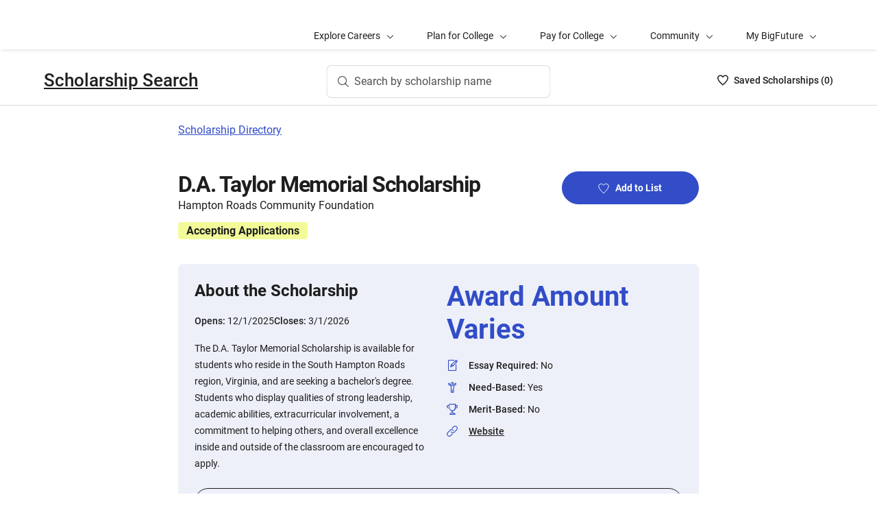

--- FILE ---
content_type: text/html; charset=utf-8
request_url: https://bigfuture.collegeboard.org/scholarships/da-taylor-memorial-scholarship
body_size: 9171
content:
<!DOCTYPE html><html lang="en"><head><meta charSet="utf-8"/><meta name="viewport" content="width=device-width"/><link rel="shortcut icon" href="https://bigfuture.collegeboard.org/themes/custom/apricot_theme/favicon.ico"/><script src="https://kiwi.collegeboard.org/embed.js" async=""></script><title>D.A. Taylor Memorial Scholarship - BigFuture Scholarship Search</title><meta name="description" content="The D.A. Taylor Memorial Scholarship is available for students who reside in the South Hampton Roads region, Virginia, and are seeking a bachelor&#x27;s degree. Students who display qualities of strong leadership, academic abilities, extracurricular involvement, a commitment to helping others, and overall excellence inside and outside of the classroom are encouraged to apply."/><link rel="canonical" href="https://bigfuture.collegeboard.org/scholarships/da-taylor-memorial-scholarship"/><meta id="ogTitle" property="og:title" content="D.A. Taylor Memorial Scholarship - BigFuture Scholarship Search"/><meta id="ogURL" property="og:url" content="https://bigfuture.collegeboard.org/scholarships/da-taylor-memorial-scholarship"/><meta id="ogDescription" property="og:description" content="The D.A. Taylor Memorial Scholarship is available for students who reside in the South Hampton Roads region, Virginia, and are seeking a bachelor&#x27;s degree. Students who display qualities of strong leadership, academic abilities, extracurricular involvement, a commitment to helping others, and overall excellence inside and outside of the classroom are encouraged to apply."/><meta id="ogType" property="og:type" content="website"/><meta property="og:image" content="https://secure-media.collegeboard.org/digitalServices/bigfuture/socialshare-BF-acorn-blue.png"/><meta property="og:image:url" content="https://secure-media.collegeboard.org/digitalServices/bigfuture/socialshare-BF-acorn-blue.png"/><meta property="og:image:secure_url" content="https://secure-media.collegeboard.org/digitalServices/bigfuture/socialshare-BF-acorn-blue.png"/><meta name="twitter:image" content="https://secure-media.collegeboard.org/digitalServices/bigfuture/socialshare-BF-acorn-blue.png"/><meta name="twitter:card" content="summary"/><meta id="twitterTitle" name="twitter:title" content="D.A. Taylor Memorial Scholarship - BigFuture Scholarship Search"/><meta id="twitterDescription" name="twitter:description" content="The D.A. Taylor Memorial Scholarship is available for students who reside in the South Hampton Roads region, Virginia, and are seeking a bachelor&#x27;s degree. Students who display qualities of strong leadership, academic abilities, extracurricular involvement, a commitment to helping others, and overall excellence inside and outside of the classroom are encouraged to apply."/><meta name="twitter:site:id" content="@CollegeBoard"/><meta name="twitter:creator" content="College Board"/><meta id="twitterURL" name="twitter:url" content="https://bigfuture.collegeboard.org/scholarships/da-taylor-memorial-scholarship"/><meta name="next-head-count" content="21"/><link rel="shortcut icon" href="https://bigfuture.collegeboard.org/themes/custom/apricot_theme/favicon.ico"/><link rel="stylesheet" href="https://atlas.collegeboard.org/apricot/prod/4.8.0/main.min.css"/><link rel="stylesheet" href="https://atlas.collegeboard.org/apricot/prod/4.8.0/athena.min.css"/><link rel="stylesheet" href="https://atlas.collegeboard.org/apricot/prod/4.8.0/bf.min.css"/><link rel="stylesheet" href="https://atlas.collegeboard.org/apricot/prod/4.8.0/glyphs.min.css"/><noscript data-n-css=""></noscript><script defer="" nomodule="" src="/_next/static/chunks/polyfills-42372ed130431b0a.js"></script><script src="/_next/static/chunks/webpack-7ab3068c828c5bf6.js" defer=""></script><script src="/_next/static/chunks/framework-48e855a26e82c682.js" defer=""></script><script src="/_next/static/chunks/main-4f0dd59515193b0b.js" defer=""></script><script src="/_next/static/chunks/pages/_app-085b5b39edf28d55.js" defer=""></script><script src="/_next/static/chunks/61d347e8-cf825ec688377748.js" defer=""></script><script src="/_next/static/chunks/160-9e02692aa03f62f8.js" defer=""></script><script src="/_next/static/chunks/675-2c0b130833b4269d.js" defer=""></script><script src="/_next/static/chunks/664-e347d64e56042a02.js" defer=""></script><script src="/_next/static/chunks/875-5c6abb8126f52acc.js" defer=""></script><script src="/_next/static/chunks/959-d72b623819c02753.js" defer=""></script><script src="/_next/static/chunks/458-d4146b810541e4cc.js" defer=""></script><script src="/_next/static/chunks/196-5fdf2266f949c62b.js" defer=""></script><script src="/_next/static/chunks/351-6d768aca07a720c7.js" defer=""></script><script src="/_next/static/chunks/399-060ca4e465c1d7ae.js" defer=""></script><script src="/_next/static/chunks/919-64b0af0df8786499.js" defer=""></script><script src="/_next/static/chunks/686-236c72f5d27ce4ef.js" defer=""></script><script src="/_next/static/chunks/226-16ae20a244abe13d.js" defer=""></script><script src="/_next/static/chunks/pages/scholarships/%5Bid%5D-4c45d8fe8ed034e9.js" defer=""></script><script src="/_next/static/12VPKmHY3Fs4w9_p-r2Ua/_buildManifest.js" defer=""></script><script src="/_next/static/12VPKmHY3Fs4w9_p-r2Ua/_ssgManifest.js" defer=""></script><style data-styled="" data-styled-version="5.3.11">:root{--local-nav-height:75px;--directory-section-scroll-margin-top:16rem;}/*!sc*/
data-styled.g1[id="sc-global-ciAKZb1"]{content:"sc-global-ciAKZb1,"}/*!sc*/
.dzMLEJ{-webkit-align-items:center;-webkit-box-align:center;-ms-flex-align:center;align-items:center;display:-webkit-box;display:-webkit-flex;display:-ms-flexbox;display:flex;height:24px;margin-bottom:auto;margin-top:auto;overflow:hidden;position:relative;}/*!sc*/
.dzMLEJ .list-heart-count{font-size:14px;font-weight:500;left:0;margin-bottom:auto;margin-left:auto;margin-right:auto;margin-top:auto;padding:0;position:relative;right:0;text-align:left;-webkit-text-decoration:none;text-decoration:none;top:50%;-webkit-transform:translate(0,-50%);-ms-transform:translate(0,-50%);transform:translate(0,-50%);white-space:nowrap;}/*!sc*/
.dzMLEJ .list-heart-count .savedText{display:inline;}/*!sc*/
@media (max-width:767.98px){.dzMLEJ .list-heart-count .savedText{display:none;}}/*!sc*/
data-styled.g14[id="sc-5433ed44-0"]{content:"dzMLEJ,"}/*!sc*/
.gpxpcz{height:24px;position:relative;width:16px;margin-right:8px;}/*!sc*/
.gpxpcz .list-heart-icon-background{border-radius:50%;bottom:0;box-shadow:none;height:24px;left:0;margin-bottom:auto;margin-left:auto;margin-right:auto;margin-top:auto;right:0;top:0;width:16px;z-index:0;}/*!sc*/
.gpxpcz .list-heart-icon{bottom:0;height:16px;left:0;margin-bottom:auto;margin-left:auto;margin-right:auto;margin-top:auto;position:absolute;right:0;stroke-linecap:round;stroke-linejoin:round;stroke-width:1.5;top:0;width:16px;z-index:1;}/*!sc*/
data-styled.g15[id="sc-5433ed44-1"]{content:"gpxpcz,"}/*!sc*/
.kqShqI{margin-left:8px;}/*!sc*/
.kqShqI .heart-list-container-link{-webkit-align-items:center;-webkit-box-align:center;-ms-flex-align:center;align-items:center;display:-webkit-box;display:-webkit-flex;display:-ms-flexbox;display:flex;-webkit-box-pack:center;-webkit-justify-content:center;-ms-flex-pack:center;justify-content:center;-webkit-text-decoration:none;text-decoration:none;}/*!sc*/
.kqShqI .heart-list-container-link .heart-animation-enter .list-heart-icon-background{box-shadow:0 0 1px 4px rgba(50,77,199,0.1),inset 0 0 0 8px rgba(50,77,199,0.1);-webkit-transition:all 250ms ease-in-out;transition:all 250ms ease-in-out;}/*!sc*/
.kqShqI .heart-list-container-link .heart-animation-enter .list-heart-icon{border-radius:none;-webkit-transform:scale(1);-ms-transform:scale(1);transform:scale(1);-webkit-transition:all 250ms ease-in-out;transition:all 250ms ease-in-out;}/*!sc*/
.kqShqI .heart-list-container-link .list-available-fade-enter .list-heart-count{-webkit-transform:translate(0,50%);-ms-transform:translate(0,50%);transform:translate(0,50%);-webkit-transition:-webkit-transform 250ms;-webkit-transition:transform 250ms;transition:transform 250ms;}/*!sc*/
.kqShqI .heart-list-container-link .list-available-fade-enter-active .list-heart-count{-webkit-transform:translate(0,-50%);-ms-transform:translate(0,-50%);transform:translate(0,-50%);-webkit-transition:-webkit-transform 250ms;-webkit-transition:transform 250ms;transition:transform 250ms;}/*!sc*/
.kqShqI .heart-list-container-link .list-available-fade-exit .list-heart-count{-webkit-transform:translate(0,100%);-ms-transform:translate(0,100%);transform:translate(0,100%);-webkit-transition:-webkit-transform 250ms;-webkit-transition:transform 250ms;transition:transform 250ms;}/*!sc*/
.kqShqI .heart-list-container-link .list-available-fade-exit-active .list-heart-count{-webkit-transform:translate(0,-200%);-ms-transform:translate(0,-200%);transform:translate(0,-200%);-webkit-transition:-webkit-transform 250ms;-webkit-transition:transform 250ms;transition:transform 250ms;}/*!sc*/
.kqShqI .heart-list-container-link .heart-animation-enter-active .list-heart-icon-background{box-shadow:0 0 6px 24px transparent,inset 0 0 0 0 transparent;-webkit-transition:all 250ms ease-in-out;transition:all 250ms ease-in-out;}/*!sc*/
.kqShqI .heart-list-container-link .heart-animation-enter-active .list-heart-icon{-webkit-transform:scale(1.4);-ms-transform:scale(1.4);transform:scale(1.4);-webkit-transition:all 250ms ease-in-out;transition:all 250ms ease-in-out;}/*!sc*/
.kqShqI .heart-list-container-link.header-heart-list-not-available{color:#1e1e1e;}/*!sc*/
.kqShqI .heart-list-container-link.header-heart-list-not-available .list-heart-icon{fill:none;stroke:#1e1e1e;}/*!sc*/
.kqShqI .heart-list-container-link.header-heart-list-available{color:#324dc7;}/*!sc*/
.kqShqI .heart-list-container-link.header-heart-list-available .list-heart-icon{fill:#324dc7;stroke:#324dc7;}/*!sc*/
.kqShqI .heart-list-container-link:hover.header-heart-list-not-available{color:#324dc7;}/*!sc*/
.kqShqI .heart-list-container-link:hover.header-heart-list-not-available:not(:focus){box-shadow:none;}/*!sc*/
.kqShqI .heart-list-container-link:hover.header-heart-list-not-available .list-heart-icon{fill:#324dc7;stroke:#324dc7;-webkit-transition:all 200ms ease-in-out;transition:all 200ms ease-in-out;}/*!sc*/
.kqShqI .heart-list-container-link:hover.header-heart-list-available{color:#1b2264;}/*!sc*/
.kqShqI .heart-list-container-link:hover.header-heart-list-available .list-heart-icon{fill:#1b2264;stroke:#1b2264;}/*!sc*/
.kqShqI .heart-list-container-link:focus{border-radius:4px;box-shadow:0 0 0 2px #324dc7;outline:none;-webkit-transition:all 250ms ease-in-out;transition:all 250ms ease-in-out;}/*!sc*/
data-styled.g16[id="sc-5433ed44-2"]{content:"kqShqI,"}/*!sc*/
.bHLRka h1{-webkit-letter-spacing:normal;-moz-letter-spacing:normal;-ms-letter-spacing:normal;letter-spacing:normal;}/*!sc*/
data-styled.g18[id="sc-5433ed44-4"]{content:"bHLRka,"}/*!sc*/
.feWLFH .career-header-link-fade-enter{opacity:0;}/*!sc*/
.feWLFH .career-header-link-fade-enter-active{opacity:1;-webkit-transition:all 250ms;transition:all 250ms;}/*!sc*/
.feWLFH .career-header-link-fade-exit{opacity:1;}/*!sc*/
.feWLFH .career-header-link-fade-exit-active{opacity:0;-webkit-transition:opacity 150ms;transition:opacity 150ms;}/*!sc*/
data-styled.g19[id="sc-5433ed44-5"]{content:"feWLFH,"}/*!sc*/
.hrIwDa a{color:#1e1e1e;}/*!sc*/
.hrIwDa a:focus{border-radius:4px;box-shadow:0 0 0 2px #324dc7;outline:none;}/*!sc*/
.hrIwDa a:visited{color:#1e1e1e !important;}/*!sc*/
.hrIwDa a:hover{color:#324dc7 !important;}/*!sc*/
data-styled.g20[id="sc-5433ed44-6"]{content:"hrIwDa,"}/*!sc*/
.MJDqU{-webkit-align-self:center;-ms-flex-item-align:center;align-self:center;display:-webkit-box;display:-webkit-flex;display:-ms-flexbox;display:flex;-webkit-flex-wrap:nowrap;-ms-flex-wrap:nowrap;flex-wrap:nowrap;margin-left:auto;}/*!sc*/
@media (min-width:767.98px){.MJDqU{left:50%;position:absolute;-webkit-transform:translateX(-50%);-ms-transform:translateX(-50%);transform:translateX(-50%);}}/*!sc*/
.MJDqU .cs-college-search-header-button{border:0;color:#505050;display:-webkit-box;display:-webkit-flex;display:-ms-flexbox;display:flex;-webkit-align-items:center;-webkit-box-align:center;-ms-flex-align:center;align-items:center;-webkit-box-pack:center;-webkit-justify-content:center;-ms-flex-pack:center;justify-content:center;white-space:nowrap;padding:8px;width:-webkit-fit-content;width:-moz-fit-content;width:fit-content;background:white;border-radius:8px;-webkit-transition:all 0.3s ease-in-out;transition:all 0.3s ease-in-out;}/*!sc*/
@media (min-width:767.98px){.MJDqU .cs-college-search-header-button{-webkit-box-pack:start;-webkit-justify-content:flex-start;-ms-flex-pack:start;justify-content:flex-start;padding:12px 40px 12px 16px;width:290px;box-shadow:inset 0 0 0 1px #d9d9d9;}}/*!sc*/
@media (min-width:1024px){.MJDqU .cs-college-search-header-button{width:327px;}}/*!sc*/
.MJDqU .cs-college-search-header-button:focus{outline:none;box-shadow:inset 0 0 0 2px #324dc7;}/*!sc*/
.MJDqU .cs-college-search-header-button:hover{box-shadow:inset 0 0 0 1px #505050;}/*!sc*/
.MJDqU .cs-college-search-header-button-label{margin-left:8px;display:inline;}/*!sc*/
@media (min-width:1px) and (max-width:767.98px){.MJDqU .cs-college-search-header-button-label{display:none;}}/*!sc*/
data-styled.g21[id="sc-5433ed44-7"]{content:"MJDqU,"}/*!sc*/
.LmitP{left:0;position:-webkit-sticky;position:sticky;right:0;top:0px;z-index:10;}/*!sc*/
data-styled.g22[id="sc-5433ed44-8"]{content:"LmitP,"}/*!sc*/
.ZMynN .cs-college-search-header-fade-enter{opacity:0;}/*!sc*/
.ZMynN .cs-college-search-header-fade-enter-active{opacity:1;-webkit-transition:all 300ms;transition:all 300ms;}/*!sc*/
.ZMynN .cs-college-search-header-fade-enter-active #cs-college-search-header-open{height:120px;}/*!sc*/
.ZMynN .cs-college-search-header-fade-enter-active #cs-college-search-header-close{height:73px;}/*!sc*/
.ZMynN .cs-college-search-header-fade-exit{opacity:1;}/*!sc*/
.ZMynN .cs-college-search-header-fade-exit-active{opacity:0;-webkit-transition:opacity 150ms,height 300ms;transition:opacity 150ms,height 300ms;}/*!sc*/
.ZMynN .cs-college-search-header-fade-exit-active #cs-college-search-header-close{height:120px;}/*!sc*/
.ZMynN .cs-college-search-header-fade-exit-active #cs-college-search-header-open{height:73px;}/*!sc*/
data-styled.g23[id="sc-5433ed44-9"]{content:"ZMynN,"}/*!sc*/
.fOxMqA{-webkit-align-items:center;-webkit-box-align:center;-ms-flex-align:center;align-items:center;display:-webkit-box;display:-webkit-flex;display:-ms-flexbox;display:flex;height:73px;padding-bottom:24px;padding-top:24px;place-content:space-between;}/*!sc*/
data-styled.g27[id="sc-5433ed44-13"]{content:"fOxMqA,"}/*!sc*/
.htmuea{left:0;position:-webkit-sticky;position:sticky;right:0;top:calc(-1 * var(--local-nav-height));-webkit-transition:top 0.3s;-webkit-transition:top 0.3s;transition:top 0.3s;z-index:11;}/*!sc*/
data-styled.g30[id="sc-5433ed44-16"]{content:"htmuea,"}/*!sc*/
.fUgfNN{margin-block:24px;}/*!sc*/
.fUgfNN:first-of-type{margin-top:0;}/*!sc*/
.fUgfNN:last-of-type + hr{display:none;}/*!sc*/
data-styled.g50[id="sc-32c54a86-0"]{content:"fUgfNN,"}/*!sc*/
.bmKUUN p{font-size:16px;font-weight:normal;line-height:24px;margin-bottom:8px;}/*!sc*/
data-styled.g51[id="sc-32c54a86-1"]{content:"bmKUUN,"}/*!sc*/
.jNmUrD *{font-family:Roboto;}/*!sc*/
data-styled.g54[id="sc-32c54a86-4"]{content:"jNmUrD,"}/*!sc*/
.ihTnZX{border:none;border-top:1px solid #f0f0f0;margin:24px 0;width:100%;}/*!sc*/
data-styled.g57[id="sc-32c54a86-7"]{content:"ihTnZX,"}/*!sc*/
.duPjEf{padding-left:0;list-style:none;}/*!sc*/
data-styled.g84[id="sc-9b50dc6d-0"]{content:"duPjEf,"}/*!sc*/
.gMRvCS{display:-webkit-box;display:-webkit-flex;display:-ms-flexbox;display:flex;-webkit-flex-direction:row;-ms-flex-direction:row;flex-direction:row;-webkit-align-items:center;-webkit-box-align:center;-ms-flex-align:center;align-items:center;}/*!sc*/
.gMRvCS:last-child{margin-bottom:0;}/*!sc*/
data-styled.g85[id="sc-227e2bba-0"]{content:"gMRvCS,"}/*!sc*/
.iSQJlJ{display:-webkit-box;display:-webkit-flex;display:-ms-flexbox;display:flex;}/*!sc*/
data-styled.g86[id="sc-227e2bba-1"]{content:"iSQJlJ,"}/*!sc*/
.dZhsCE{display:inline-block;-webkit-flex:auto;-ms-flex:auto;flex:auto;}/*!sc*/
data-styled.g88[id="sc-227e2bba-3"]{content:"dZhsCE,"}/*!sc*/
.jXujho{-webkit-text-decoration:underline;text-decoration:underline;}/*!sc*/
.jXujho:hover,.jXujho:focus{-webkit-text-decoration:none;text-decoration:none;}/*!sc*/
data-styled.g89[id="sc-227e2bba-4"]{content:"jXujho,"}/*!sc*/
.hDfeQO{font-weight:bold;margin-bottom:16px;}/*!sc*/
data-styled.g90[id="sc-d233e5e8-0"]{content:"hDfeQO,"}/*!sc*/
.iqFIJn{display:-webkit-box;display:-webkit-flex;display:-ms-flexbox;display:flex;margin-top:16px;margin-bottom:16px;gap:16px;}/*!sc*/
data-styled.g91[id="sc-d233e5e8-1"]{content:"iqFIJn,"}/*!sc*/
.gDuGfP{display:-webkit-box;display:-webkit-flex;display:-ms-flexbox;display:flex;-webkit-flex-wrap:wrap;-ms-flex-wrap:wrap;flex-wrap:wrap;}/*!sc*/
data-styled.g92[id="sc-d233e5e8-2"]{content:"gDuGfP,"}/*!sc*/
.kKEYxH{padding:24px;display:grid;grid-template-columns:repeat(2,1fr);gap:24px;}/*!sc*/
@media (max-width:767.98px){.kKEYxH{display:-webkit-box;display:-webkit-flex;display:-ms-flexbox;display:flex;-webkit-flex-direction:column;-ms-flex-direction:column;flex-direction:column;}}/*!sc*/
data-styled.g93[id="sc-d233e5e8-3"]{content:"kKEYxH,"}/*!sc*/
.kCwpPn a{color:#1e1e1e;}/*!sc*/
.kCwpPn a:hover{color:#324dc7;}/*!sc*/
data-styled.g94[id="sc-d233e5e8-4"]{content:"kCwpPn,"}/*!sc*/
@media (max-width:767.98px){.ljeuCA{display:-webkit-inline-box;display:-webkit-inline-flex;display:-ms-inline-flexbox;display:inline-flex;-webkit-flex-direction:column;-ms-flex-direction:column;flex-direction:column;}}/*!sc*/
data-styled.g95[id="sc-d233e5e8-5"]{content:"ljeuCA,"}/*!sc*/
.dBFKjs{grid-column:span 2;display:-webkit-box;display:-webkit-flex;display:-ms-flexbox;display:flex;-webkit-flex-direction:column;-ms-flex-direction:column;flex-direction:column;}/*!sc*/
data-styled.g96[id="sc-d233e5e8-6"]{content:"dBFKjs,"}/*!sc*/
.iUXHk .cb-modal-overlay .cb-modal-container{display:-webkit-box;display:-webkit-flex;display:-ms-flexbox;display:flex;-webkit-flex-direction:column;-ms-flex-direction:column;flex-direction:column;padding:0;max-width:500px;}/*!sc*/
data-styled.g99[id="sc-2677d7dc-1"]{content:"iUXHk,"}/*!sc*/
.cb-modal .cb-modal-container .jLFbSL.jLFbSL{display:inline;padding:20px 0;position:relative;margin-bottom:0;}/*!sc*/
data-styled.g101[id="sc-2677d7dc-3"]{content:"jLFbSL,"}/*!sc*/
.cb-modal .cb-modal-container .gXjjgv.gXjjgv{text-align:center;margin-bottom:15px;}/*!sc*/
data-styled.g102[id="sc-2677d7dc-4"]{content:"gXjjgv,"}/*!sc*/
.cb-modal .cb-modal-container .cb-modal-header .iFrNAY.iFrNAY{right:12px;top:12px;}/*!sc*/
data-styled.g103[id="sc-2677d7dc-5"]{content:"iFrNAY,"}/*!sc*/
.dvRrBy{max-width:450px;-webkit-align-self:center;-ms-flex-item-align:center;align-self:center;-webkit-flex:1 1 auto;-ms-flex:1 1 auto;flex:1 1 auto;font-size:14px;line-height:16px;min-height:30px;}/*!sc*/
@media (max-width:767.98px){.dvRrBy{padding:0 15px;min-height:40px;}}/*!sc*/
data-styled.g104[id="sc-2677d7dc-6"]{content:"dvRrBy,"}/*!sc*/
.cb-modal .cb-modal-container .hmIvwM.hmIvwM{display:block;-webkit-align-self:center;-ms-flex-item-align:center;align-self:center;margin-bottom:25px;}/*!sc*/
data-styled.g105[id="sc-2677d7dc-7"]{content:"hmIvwM,"}/*!sc*/
.mRZcb{font-weight:700;font-size:32px;line-height:40px;-webkit-letter-spacing:-1.11px;-moz-letter-spacing:-1.11px;-ms-letter-spacing:-1.11px;letter-spacing:-1.11px;}/*!sc*/
@media (min-width:768px){.mRZcb{font-size:32px;line-height:38px;}}/*!sc*/
data-styled.g109[id="sc-c64e2d48-3"]{content:"mRZcb,"}/*!sc*/
.gKdUCN{display:inline-block;font-weight:700;font-size:16px;line-height:25px;margin-bottom:12px;margin-top:12px;margin-right:12px;padding-left:12px;padding-right:12px;border-radius:4px;}/*!sc*/
data-styled.g117[id="sc-c64e2d48-10"]{content:"gKdUCN,"}/*!sc*/
.jvtodo{margin-bottom:13px;}/*!sc*/
data-styled.g123[id="sc-2872267-2"]{content:"jvtodo,"}/*!sc*/
.gykKZG{line-height:26px;color:585858;}/*!sc*/
data-styled.g124[id="sc-2872267-3"]{content:"gykKZG,"}/*!sc*/
.iOIA-Dm{font-weight:400;}/*!sc*/
data-styled.g125[id="sc-2872267-4"]{content:"iOIA-Dm,"}/*!sc*/
.hCaNuc{border-bottom:1px solid #c6c6c6;margin-bottom:48px;opacity:0.9;}/*!sc*/
data-styled.g127[id="sc-2872267-6"]{content:"hCaNuc,"}/*!sc*/
.gAMJAc{border-bottom:1px solid #c6c6c6;opacity:0.9;}/*!sc*/
data-styled.g128[id="sc-2872267-7"]{content:"gAMJAc,"}/*!sc*/
.duphCP{border-right:1px solid #d9d9d9;margin-right:16px;margin-left:16px;opacity:0.9;}/*!sc*/
data-styled.g129[id="sc-2872267-8"]{content:"duphCP,"}/*!sc*/
.gYCStM{color:#585858;text-indent:-1.5em;padding-left:1.5em;}/*!sc*/
data-styled.g130[id="sc-2872267-9"]{content:"gYCStM,"}/*!sc*/
.gZylZv{margin-top:24px;margin-bottom:24px;margin-left:20px;display:-webkit-box;display:-webkit-flex;display:-ms-flexbox;display:flex;-webkit-box-pack:justify;-webkit-justify-content:space-between;-ms-flex-pack:justify;justify-content:space-between;-webkit-align-items:center;-webkit-box-align:center;-ms-flex-align:center;align-items:center;}/*!sc*/
data-styled.g131[id="sc-2872267-10"]{content:"gZylZv,"}/*!sc*/
@media (min-width:768px){.dzarpR h2,.dzarpR h3,.dzarpR h4{font-family:'Roboto';font-size:1.75rem;line-height:1.1428571428571428em;}}/*!sc*/
@media (min-width:1248px){.dzarpR h2,.dzarpR h3,.dzarpR h4{font-size:2rem;line-height:1.25em;}}/*!sc*/
data-styled.g132[id="sc-2872267-11"]{content:"dzarpR,"}/*!sc*/
.iFbAGb{display:-webkit-box;display:-webkit-flex;display:-ms-flexbox;display:flex;-webkit-box-pack:justify;-webkit-justify-content:space-between;-ms-flex-pack:justify;justify-content:space-between;color:#1e1e1e;-webkit-text-decoration:none;text-decoration:none;padding:12px 8px;margin-left:-8px;}/*!sc*/
.iFbAGb:hover,.iFbAGb:focus{outline:none;color:#1e1e1e;background-color:#F5F7FC;}/*!sc*/
.iFbAGb:focus{box-shadow:0 0 0 2px #1e1e1e;}/*!sc*/
.iFbAGb:visited{color:#1e1e1e !important;}/*!sc*/
.iFbAGb .cb-icon{line-height:24px !important;color:#1e1e1e;-webkit-text-decoration:none !important;text-decoration:none !important;}/*!sc*/
.iFbAGb .cb-icon::before{-webkit-text-decoration:none !important;text-decoration:none !important;}/*!sc*/
.iFbAGb .text{font-weight:300;}/*!sc*/
data-styled.g133[id="sc-a0915b8d-0"]{content:"iFbAGb,"}/*!sc*/
</style></head><body><div id="__next"><div id="bf-profile-main" class="bfr-main"><header><cbw-header classname="cb-bf-project" app-id="419" skip-target-id="main-content" use-global-navigation="false" home-link="https://bigfuture.collegeboard.org" home-link-location="Big Future" search_type="bf_site" data-cbtrack-corewidget="header" idp="ECL"></cbw-header></header><main><div class="cb-margin-bottom-8" id="bf-local-nav-root"></div><div id="app"><div id="main-content"><div class="sc-5433ed44-16 htmuea cb-white-bg cb-border-bottom"><div data-testid="cs-college-search-header" class="sc-5433ed44-8 LmitP"><div class="container"><div class="row cb-no-gutter"><div class="col-xs-12"><div class="sc-5433ed44-9 ZMynN"><div id="cs-college-search-header-close" class="sc-5433ed44-13 fOxMqA cs-college-search-header-close"><div class="sc-5433ed44-5 feWLFH"><div class="sc-5433ed44-4 bHLRka cb-black1-color"><div class="sc-5433ed44-6 hrIwDa"><a class="cb-roboto-medium cb-h4 cb-no-padding" data-testid="cs-scholarship-search-brand-name" href="https://bigfuture.collegeboard.org/scholarship-search">Scholarship Search</a></div></div></div><div class="sc-5433ed44-7 MJDqU"><button type="button" data-testid="cs-search-button" aria-label="Search by scholarship name" class="cs-college-search-header-button"><i class="cb-icon cb-search"></i><span class="cs-college-search-header-button-label">Search by scholarship name</span></button></div><div role="region" aria-label="Saved Scholarships List Total" class="sc-5433ed44-2 kqShqI"><span class="cb-sr-only">Saved Scholarships List<!-- --> -<span data-testid="heart-list-link-aria-status" role="status" aria-live="polite"> no Scholarships are selected</span></span><a aria-label="Saved Scholarships List - 0" class="heart-list-container-link header-heart-list-not-available" data-testid="header-heart-list-link" href="https://bigfuture.collegeboard.org/scholarship-search/scholarship-list"><div class="sc-5433ed44-1 gpxpcz"><div class="list-heart-icon-background"></div><svg class="list-heart-icon" xmlns="http://www.w3.org/2000/svg" viewBox="0 0 16 16" width="10" data-testid="list-heart-icon" x="0px" y="0px" xml:space="preserve" aria-hidden="true"><g id="list-heart-icon"><path class="st1" d="M8,14.8C5.2,12.4-0.6,6.5,1.1,3.2c0.5-1.1,1.5-1.8,2.7-2s2.4,0.2,3.2,1l1,1l1-1c0.8-0.8,2-1.2,3.2-1 c1.2,0.2,2.2,0.9,2.7,2C16.6,6.5,10.8,12.4,8,14.8z"></path></g></svg></div><div class="sc-5433ed44-0 dzMLEJ heart-container"><div class="list-heart-count" data-testid="list-heart-count"><span class="savedText">Saved <!-- -->Scholarship<!-- -->s (</span>0<span class="savedText">)</span></div></div></a></div></div></div></div></div></div></div></div><div class="container"><div class="row cb-no-gutter"><div class="col-md-10 offset-md-1 col-lg-8 offset-lg-2 cb-margin-top-24 cb-margin-bottom-24"><a href="/scholarships">Scholarship Directory</a></div></div></div><div class="container"><div class="row cb-no-gutter"><div class="col-md-10 offset-md-1 col-lg-8 offset-lg-2 cb-margin-top-24 cb-margin-bottom-24"><div class="sc-2677d7dc-1 iUXHk"><div class="cb-modal sc-2677d7dc-2 chHNer" id="csp-bare-modal-sign-in-prompt-undefined" data-testid="csp-bare-modal-sign-in-prompt-undefined"><div class="cb-modal-overlay" tabindex="-1" data-testid="csp-bare-modal-overlay-sign-in-prompt-undefined" data-bare-modal-overlay="true"><div class="cb-modal-container tt" role="dialog" data-testid="csp-bare-modal-conatiner-sign-in-prompt-undefined" id="csp-bare-modal-container-sign-in-prompt-undefined" aria-modal="true" aria-label="Sign in to start your Scholarship List"><div class="sc-2677d7dc-3 jLFbSL cb-modal-header"><button data-cb-modal-close="true" class="sc-2677d7dc-5 iFrNAY cb-btn cb-btn-square cb-btn-greyscale cb-btn-close cb-align-right" type="button"><span class="cb-icon cb-x-mark" aria-hidden="true"></span><span class="sr-only">Close</span></button></div><div id="sign-in-prompt-undefined-heading" class="sc-2677d7dc-4 gXjjgv cb-modal-heading cb-align-center cb-roboto-bold">Sign in to start your Scholarship List</div><div class="sc-2677d7dc-6 dvRrBy cb-modal-content cb-align-center cb-roboto-light">You must be signed in to add or remove scholarships.</div><div class="sc-2677d7dc-7 hmIvwM cb-modal-footer"><a href="" class="sc-2677d7dc-0 fYqVdh cb-btn cb-btn-primary">Sign In</a></div></div></div></div></div><section class="sc-c64e2d48-1 jdbRWS cb-margin-bottom-24"><div class="row"><div class="col-sm-8"><h1 class="sc-c64e2d48-3 mRZcb">D.A. Taylor Memorial Scholarship</h1><div class="sc-c64e2d48-4 jJZZsb">Hampton Roads Community Foundation</div><div style="background-color:#f3fb99" class="sc-c64e2d48-10 gKdUCN">Accepting Applications</div></div></div></section><section class="cb-margin-bottom-48"><div class="cb-bf-blue-tint-2 cb-border-radius-8"><div class="sc-d233e5e8-2 gDuGfP"><div class="sc-d233e5e8-3 kKEYxH"><div><p data-testid="about-title" class="cb-paragraph6-st">About the Scholarship</p><div class="sc-d233e5e8-1 iqFIJn"><div><span class="cb-text-caption-small cb-black1-color">Opens: </span><span class="cb-black1 cb-paragraph2-st">12/1/2025</span></div><div><span class="cb-text-caption-small cb-black1-color">Closes: </span><span class="cb-black1 cb-paragraph2-st">3/1/2026</span></div></div><p class="cb-black1 cb-paragraph2-st" data-testid="about-para">The D.A. Taylor Memorial Scholarship is available for students who reside in the South Hampton Roads region, Virginia, and are seeking a bachelor&#x27;s degree. Students who display qualities of strong leadership, academic abilities, extracurricular involvement, a commitment to helping others, and overall excellence inside and outside of the classroom are encouraged to apply.</p></div><div class="sc-d233e5e8-4 kCwpPn"><div class="sc-d233e5e8-5 ljeuCA"><div class="sc-d233e5e8-0 hDfeQO cb-paragraph4-res cb-blue5-color">Award Amount Varies</div><ul id="about" data-testid="about" class="sc-9b50dc6d-0 duPjEf"><li id="about-essay-required-id-details-list-item" data-testid="about-essay-required-id-details-list-item" class="sc-227e2bba-0 gMRvCS undefined cb-margin-bottom-8"><div class="sc-227e2bba-1 iSQJlJ cb-margin-right-16"><i id="about-essay-required-id-details-list-item-icon" class="cb-icon cb-practice-test cb-blue5-color" aria-hidden="false"></i></div><div class="sc-227e2bba-3 dZhsCE"><span id="about-essay-required-id-details-list-item-label" data-testid="about-essay-required-id-details-list-item-label" class="cb-text-caption-small">Essay Required<!-- -->: </span><span id="about-essay-required-id-details-list-item-value" data-testid="about-essay-required-id-details-list-item-value" class="cb-paragraph2-st">No</span></div></li><li id="about-need-based-id-details-list-item" data-testid="about-need-based-id-details-list-item" class="sc-227e2bba-0 gMRvCS undefined cb-margin-bottom-8"><div class="sc-227e2bba-1 iSQJlJ cb-margin-right-16"><i id="about-need-based-id-details-list-item-icon" class="cb-icon cb-accessibility cb-blue5-color" aria-hidden="false"></i></div><div class="sc-227e2bba-3 dZhsCE"><span id="about-need-based-id-details-list-item-label" data-testid="about-need-based-id-details-list-item-label" class="cb-text-caption-small">Need-Based<!-- -->: </span><span id="about-need-based-id-details-list-item-value" data-testid="about-need-based-id-details-list-item-value" class="cb-paragraph2-st">Yes</span></div></li><li id="about-merit-based-id-details-list-item" data-testid="about-merit-based-id-details-list-item" class="sc-227e2bba-0 gMRvCS undefined cb-margin-bottom-8"><div class="sc-227e2bba-1 iSQJlJ cb-margin-right-16"><i id="about-merit-based-id-details-list-item-icon" class="cb-icon cb-trophy cb-blue5-color" aria-hidden="false"></i></div><div class="sc-227e2bba-3 dZhsCE"><span id="about-merit-based-id-details-list-item-label" data-testid="about-merit-based-id-details-list-item-label" class="cb-text-caption-small">Merit-Based<!-- -->: </span><span id="about-merit-based-id-details-list-item-value" data-testid="about-merit-based-id-details-list-item-value" class="cb-paragraph2-st">No</span></div></li><li id="about-scholarship-url-id-details-list-item" data-testid="about-scholarship-url-id-details-list-item" class="sc-227e2bba-0 gMRvCS undefined cb-margin-bottom-8"><div class="sc-227e2bba-1 iSQJlJ cb-margin-right-16"><i id="about-scholarship-url-id-details-list-item-icon" class="cb-icon cb-hyperlink cb-blue5-color" aria-hidden="false"></i></div><div class="sc-227e2bba-3 dZhsCE"><a class="sc-227e2bba-4 jXujho cb-text-caption-small" href="https://hamptonroadscf.org/scholarships/scholarships-at-hampton-roads-community-foundation" target="_blank" id="about-scholarship-url-id-details-list-item-label" data-testid="about-scholarship-url-id-details-list-item-link" rel="noreferrer">Website</a></div></li></ul></div></div><div class="sc-d233e5e8-6 dBFKjs"><button type="button" class="cb-btn cb-btn-sm cb-btn-black">Apply Now</button></div></div></div></div></section><section class="sc-2872267-0 dOcQUN cb-margin-bottom-24"><div class="cb-h3 cb-font-weight-bold cb-black1-color" data-testid="eligibility-criteria-title">Requirements</div><div class="cb-paragraph3-st cb-margin-top-24 cb-margin-bottom-48 cb-black1-color" id="eligibility-criteria"><li id="eligibility-criteria-description-0-list-item-id" data-testid="eligibility-criteria-description-0-list-item-id" class="sc-2872267-9 gYCStM">Resident of Isle of Wight County, Chesapeake, Norfolk, Portsmouth, Suffolk, or Virginia Beach, Virginia</li><li id="eligibility-criteria-description-1-list-item-id" data-testid="eligibility-criteria-description-1-list-item-id" class="sc-2872267-9 gYCStM">High school senior or undergraduate student</li><li id="eligibility-criteria-description-2-list-item-id" data-testid="eligibility-criteria-description-2-list-item-id" class="sc-2872267-9 gYCStM">Seeking a bachelor&#x27;s degree</li><li id="eligibility-criteria-description-3-list-item-id" data-testid="eligibility-criteria-description-3-list-item-id" class="sc-2872267-9 gYCStM">U.S. citizen or permanent resident</li><li id="eligibility-criteria-description-4-list-item-id" data-testid="eligibility-criteria-description-4-list-item-id" class="sc-2872267-9 gYCStM">Exhibit qualities of strong leadership, academic abilities, extracurricular involvement, a commitment to helping others, and overall excellence inside and outside of the classroom</li><li id="eligibility-criteria-description-5-list-item-id" data-testid="eligibility-criteria-description-5-list-item-id" class="sc-2872267-9 gYCStM">Demonstrate financial need</li></div><div class="cb-accordion" data-cbtrack-comp="apricot-react:accordion"><div class="cb-accordion-panels"><div class="sc-2872267-10 gZylZv"><div class="sc-2872267-11 dzarpR"><h3 class="cb-font-weight-bold">Details</h3></div><div class="cb-accordion-buttons"><button type="button" class="cb-btn cb-btn-naked cb-no-padding cb-no-outline cb-btn-black cb-accordion-expand">Expand All</button><span class="sc-2872267-8 duphCP"></span><button type="button" class="cb-btn cb-btn-naked cb-no-padding cb-no-outline cb-btn-black cb-accordion-collapse">Collapse All</button></div></div><div class="sc-2872267-7 gAMJAc"></div><div><div class="cb-accordion-container"><a href="/#" class="cb-accordion-heading" role="button"><div class="cb-accordion-heading-title"><span class="">Pursued Degree Level</span><div class="cb-accordion-icon"><span class="line top"></span><span class="line bottom"></span></div></div></a><div class="cb-accordion-panel transition" role="region"><div class="cb-accordion-panel-content"><div><span class="sc-2872267-3 gykKZG cb-roboto-light cb-margin-bottom-24">Bachelor&#x27;s Degree</span></div></div></div></div><div class="cb-accordion-container"><a href="/#" class="cb-accordion-heading" role="button"><div class="cb-accordion-heading-title"><span class="">Current Grade</span><div class="cb-accordion-icon"><span class="line top"></span><span class="line bottom"></span></div></div></a><div class="cb-accordion-panel transition" role="region"><div class="cb-accordion-panel-content"><div><span class="sc-2872267-3 gykKZG cb-roboto-light cb-margin-bottom-24">High School Senior, College Freshman, College Sophomore, College Junior, College Senior, 5th Year College Undergraduate, Nth Year College Undergraduate</span></div></div></div></div><div class="cb-accordion-container"><a href="/#" class="cb-accordion-heading" role="button"><div class="cb-accordion-heading-title"><span class="">Location</span><div class="cb-accordion-icon"><span class="line top"></span><span class="line bottom"></span></div></div></a><div class="cb-accordion-panel transition" role="region"><div class="cb-accordion-panel-content"><div><ul id="eligibility-criteria-locations-list-item-id" data-testid="eligibility-criteria-locations-list-item-id" class="sc-9b50dc6d-0 duPjEf"><li id="eligibility-criteria-locations-0-list-item-id" data-testid="eligibility-criteria-locations-0-list-item-id" class="sc-2872267-2 jvtodo"><span class="sc-2872267-3 gykKZG cb-roboto-light cb-margin-bottom-24"><span class="sc-2872267-4 iOIA-Dm">Country</span>: US</span></li><li id="eligibility-criteria-locations-1-list-item-id" data-testid="eligibility-criteria-locations-1-list-item-id" class="sc-2872267-2 jvtodo"><span class="sc-2872267-3 gykKZG cb-roboto-light cb-margin-bottom-24"><span class="sc-2872267-4 iOIA-Dm">State</span>: VA</span></li><li id="eligibility-criteria-locations-2-list-item-id" data-testid="eligibility-criteria-locations-2-list-item-id" class="sc-2872267-2 jvtodo"><span class="sc-2872267-3 gykKZG cb-roboto-light cb-margin-bottom-24"><span class="sc-2872267-4 iOIA-Dm">City</span>: Chesapeake, Norfolk, Portsmouth, Suffolk, Virginia Beach</span></li><li id="eligibility-criteria-locations-3-list-item-id" data-testid="eligibility-criteria-locations-3-list-item-id" class="sc-2872267-2 jvtodo"><span class="sc-2872267-3 gykKZG cb-roboto-light cb-margin-bottom-24"><span class="sc-2872267-4 iOIA-Dm">County</span>: Isle of Wight</span></li></ul></div></div></div></div><div class="cb-accordion-container"><a href="/#" class="cb-accordion-heading" role="button"><div class="cb-accordion-heading-title"><span class="">Citizenship Status</span><div class="cb-accordion-icon"><span class="line top"></span><span class="line bottom"></span></div></div></a><div class="cb-accordion-panel transition" role="region"><div class="cb-accordion-panel-content"><div><span class="sc-2872267-3 gykKZG cb-roboto-light cb-margin-bottom-24">U.S. Citizen, Permanent Resident</span></div></div></div></div><div class="cb-accordion-container"><a href="/#" class="cb-accordion-heading" role="button"><div class="cb-accordion-heading-title"><span class="">Activities</span><div class="cb-accordion-icon"><span class="line top"></span><span class="line bottom"></span></div></div></a><div class="cb-accordion-panel transition" role="region"><div class="cb-accordion-panel-content"><div><span class="sc-2872267-3 gykKZG cb-roboto-light cb-margin-bottom-24">Community Service, Extracurricular Activities, Leadership</span></div></div></div></div> </div></div></div><div class="sc-2872267-6 hCaNuc"></div></section><section class="sc-32c54a86-0 fUgfNN"><section class="sc-32c54a86-4 jNmUrD"><h3 id="bf-tab-panel-section-title" data-testid="bf-tab-panel-section-title" class="sc-32c54a86-3 gjujXO cb-h3 cb-margin-bottom-24">Next Steps</h3></section><div class="sc-32c54a86-1 bmKUUN cb-margin-bottom-16"><div role="list" id="next-steps" data-testid="next-steps"><div role="listitem"><a target="_blank" class="sc-a0915b8d-0 iFbAGb cb-link-black" data-testid="next-steps-0" id="0" href="/pay-for-college/scholarship-search"><span class="text">Match With Scholarships Based on Your Background</span><span class="cb-icon cb-right"></span></a></div><div role="listitem"><a target="_blank" class="sc-a0915b8d-0 iFbAGb cb-link-black" data-testid="next-steps-1" id="1" href="/scholarships"><span class="text">See All Scholarships</span><span class="cb-icon cb-right"></span></a></div><div role="listitem"><a target="_blank" class="sc-a0915b8d-0 iFbAGb cb-link-black" data-testid="next-steps-2" id="2" href="/pay-for-college/get-help-paying-for-college/scholarships-grants-institutional-aid/the-basics-on-grants-and-scholarships"><span class="text">The Basics on Grants and Scholarships</span><span class="cb-icon cb-right"></span></a></div><div role="listitem"><a target="_blank" class="sc-a0915b8d-0 iFbAGb cb-link-black" data-testid="next-steps-3" id="3" href="/pay-for-college/get-help-paying-for-college/scholarships-grants-institutional-aid/how-outside-scholarships-affect-your-financial-aid"><span class="text">How Private Scholarships Affect Your Financial Aid Package</span><span class="cb-icon cb-right"></span></a></div><div role="listitem"><a target="_blank" class="sc-a0915b8d-0 iFbAGb cb-link-black" data-testid="next-steps-4" id="4" href="/pay-for-college/college-costs"><span class="text">How to Estimate Your College Costs</span><span class="cb-icon cb-right"></span></a></div><div role="listitem"><a target="_blank" class="sc-a0915b8d-0 iFbAGb cb-link-black" data-testid="next-steps-5" id="5" href="/pay-for-college/bigfuture-scholarships"><span class="text">BigFuture Scholarships: Win Money by Planning for College</span><span class="cb-icon cb-right"></span></a></div></div></div></section><hr class="sc-32c54a86-7 ihTnZX"/></div></div></div></div></div><div class="cb-toast-container cb-toast-container-bottom" style="top:0;bottom:16px"></div></main><footer><cbw-footer back-to-top-background-color="#1E1E1E" background-color="#324DC7" color="light" back-to-top-color="light" links-url="https://bigfuture.collegeboard.org/athena/bf-footer" data-cbtrack-corewidget="footer"></cbw-footer></footer></div></div><script id="__NEXT_DATA__" type="application/json">{"props":{"pageProps":{"data":{"id":"7d603060-369b-4fa6-8558-9e9d208596ef","scholarshipName":"D.A. Taylor Memorial Scholarship","programOrgName":"Hampton Roads Community Foundation","scholarshipStatus":"Accepting Applications","scholarshipOpen":"12/1/2025","scholarshipDeadline":"3/1/2026","aboutPara":"The D.A. Taylor Memorial Scholarship is available for students who reside in the South Hampton Roads region, Virginia, and are seeking a bachelor's degree. Students who display qualities of strong leadership, academic abilities, extracurricular involvement, a commitment to helping others, and overall excellence inside and outside of the classroom are encouraged to apply.","amountDisplay":"","applicationUrl":"https://hamptonroadscf.org/scholarships/undergraduate-scholarships/available-undergraduate-scholarships","programUrl":"https://hamptonroadscf.org/scholarships/scholarships-at-hampton-roads-community-foundation","applicationFee":null,"eligibilityCriteria":{"miscellaneous":null,"activity":[{"activity":"Community Service","activityOther":null},{"activity":"Extracurricular Activities","activityOther":null},{"activity":"Leadership","activityOther":null}],"currentGradeLevel":[{"currentGrade":"High School Senior"},{"currentGrade":"College Freshman"},{"currentGrade":"College Sophomore"},{"currentGrade":"College Junior"},{"currentGrade":"College Senior"},{"currentGrade":"5th Year College Undergraduate"},{"currentGrade":"Nth Year College Undergraduate"}],"collegeReadinessProgramParticipation":null,"currentSchool":null,"collegePlan":null,"affiliation":null,"graduation":null,"armedServices":null,"situation":null,"profession":null,"financialInformation":null,"applicationRestriction":null,"collegeAttendanceCriteria":null,"academics":null,"degreeSeeking":["Bachelor's Degree"],"condition":null,"fieldsOfStudy":null,"enrollmentStatus":null,"citizenshipStatuses":["U.S. Citizen","Permanent Resident"],"graduationStatuses":null,"locations":[{"country":"US","city":"Chesapeake","state":"VA"},{"country":"US","county":"Isle of Wight","state":"VA"},{"country":"US","city":"Norfolk","state":"VA"},{"country":"US","city":"Portsmouth","state":"VA"},{"country":"US","city":"Suffolk","state":"VA"},{"country":"US","city":"Virginia Beach","state":"VA"}],"interests":null,"studyAbroad":null,"age":null,"demographics":null},"maxAmountFormat":null,"eligibilityCriteriaDescriptions":["Resident of Isle of Wight County, Chesapeake, Norfolk, Portsmouth, Suffolk, or Virginia Beach, Virginia","High school senior or undergraduate student","Seeking a bachelor's degree","U.S. citizen or permanent resident","Exhibit qualities of strong leadership, academic abilities, extracurricular involvement, a commitment to helping others, and overall excellence inside and outside of the classroom","Demonstrate financial need"],"isEssayRequired":false,"isNeedBased":true,"isMeritBased":false,"cbScholarshipId":"T82PKH9S8dZv"},"cmsData":{"about":{"title":"About the Scholarship","meritBased":"Merit-Based","needBased":"Need-Based","applicationFee":"Application Fee","website":"Website","essayRequired":"Essay Required","onlineApplication":"Online Application","amountVaries":"Award Amount Varies","winUpTo":"Win up to"},"eligibilityCriteria":{"header":"Requirements","detailHeader":"Details","currentGrade":"Current Grade","pursuedDegreeLevel":"Pursued Degree Level","minimumAge":"Minimum Age","maximumAge":"Maximum Age","minimumGPA":"Minimum GPA","minimumSAT":"Minimum SAT","intendedCollege":"Intended College","currentSchool":"Current School","armedServiceBranch":"Armed Service Branch","armedServiceStatus":"Armed Service Status","affiliations":"Affiliations","activities":"Activities","financial":"Financial Status","location":"Location","condition":"Condition","situations":"Situation","interests":"Interests","graduationStatus":"Graduation Status","intendedAreaOfStudy":"Intended Area of Study","graduatedAreaOfStudy":"Graduated Area of Study","studyAbroadDestination":"Study Abroad Destination","collegeReadinessProgramParticipation":"College Readiness Program Participation","citizenshipStatuses":"Citizenship Status","fieldStudy":"Field of Study","gender":"Gender","race":"Race","ethnicity":"Ethnicity","identity":"LGBTQIA+","ancestry":"Ancestry"},"nextStep":{"title":"Next Steps","nextStepsList":[{"title":"Match With Scholarships Based on Your Background","url":"/pay-for-college/scholarship-search"},{"title":"See All Scholarships","url":"/scholarships"},{"title":"The Basics on Grants and Scholarships","url":"/pay-for-college/get-help-paying-for-college/scholarships-grants-institutional-aid/the-basics-on-grants-and-scholarships"},{"title":"How Private Scholarships Affect Your Financial Aid Package","url":"/pay-for-college/get-help-paying-for-college/scholarships-grants-institutional-aid/how-outside-scholarships-affect-your-financial-aid"},{"title":"How to Estimate Your College Costs","url":"/pay-for-college/college-costs"},{"title":"BigFuture Scholarships: Win Money by Planning for College","url":"/pay-for-college/bigfuture-scholarships"}]}}},"__N_SSP":true},"page":"/scholarships/[id]","query":{"id":"da-taylor-memorial-scholarship"},"buildId":"12VPKmHY3Fs4w9_p-r2Ua","isFallback":false,"isExperimentalCompile":false,"gssp":true,"scriptLoader":[]}</script></body></html>